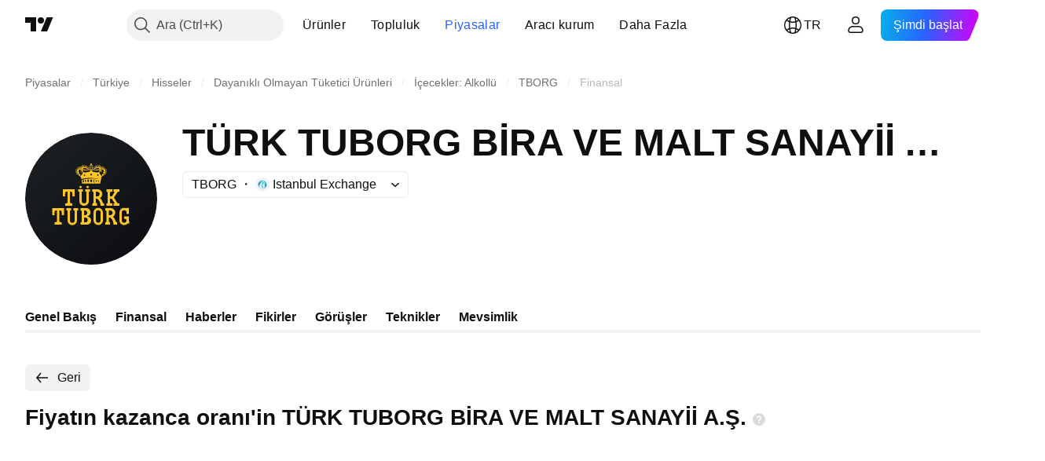

--- FILE ---
content_type: image/svg+xml
request_url: https://s3-symbol-logo.tradingview.com/turk-tuborg--big.svg
body_size: 2748
content:
<!-- by TradingView --><svg xmlns="http://www.w3.org/2000/svg" width="56" height="56" fill="none"><path d="M0 28a28 28 0 1156 0 28 28 0 01-56 0z" fill="url(#akt1chbgj)"/><path d="M24.75 15.84v-.5c.92.59 1.86.47 2.2.36v-.14c-.33 0-.93-.3-1.2-.45-.34-.19-1.08-.4-1.23.22-.15.63.12 1.03.28 1.15-.22 0-.5.09-.78.23l-.14-.05-.14-.32.05-.32-.37-.46c-.28-.04-.5.09-.63.32-.34.58.02 1.17.27 1.42a1.9 1.9 0 00-.83.37l-.32-.1-.09-.27.1-.32-.33-.27v-.23l.32-.28-.32-.32.18-.36h.33v-.32l.22-.28.28.23.09-.23.05-.27.22-.14.14.1.1.18.31-.1.19-.27h.4v-.23l.24-.32.14.32.22.1.19-.2.23-.17.18.27.41.14.23-.19.14.32.13.23.42-.18.18.28v.45c.04.15.32.22.46.23v.32a3.5 3.5 0 01-2.52.05z" fill="#FEC524"/><path d="M22.48 17.33a.39.39 0 11-.77 0 .39.39 0 01.77 0z" fill="#1A1E21"/><path fill-rule="evenodd" d="M22.1 17.56a.23.23 0 100-.47.23.23 0 000 .47zm0 .15a.39.39 0 100-.77.39.39 0 000 .77z" fill="#FEC524"/><path d="M22.28 16.64a.39.39 0 11-.78 0 .39.39 0 01.78 0z" fill="#1A1E21"/><path fill-rule="evenodd" d="M21.89 16.87a.23.23 0 100-.46.23.23 0 000 .46zm0 .16a.39.39 0 100-.78.39.39 0 000 .78z" fill="#FEC524"/><path d="M22.28 15.86a.39.39 0 11-.78 0 .39.39 0 01.78 0z" fill="url(#bkt1chbgj)"/><path fill-rule="evenodd" d="M21.89 16.1a.23.23 0 100-.47.23.23 0 000 .46zm0 .15a.39.39 0 100-.78.39.39 0 000 .78z" fill="#FEC524"/><path d="M22.74 15.27a.39.39 0 11-.78 0 .39.39 0 01.78 0z" fill="url(#ckt1chbgj)"/><path fill-rule="evenodd" d="M22.35 15.5a.23.23 0 100-.47.23.23 0 000 .47zm0 .15a.39.39 0 100-.77.39.39 0 000 .77z" fill="#FEC524"/><path d="M23.35 14.8a.39.39 0 11-.77 0 .39.39 0 01.77 0z" fill="url(#dkt1chbgj)"/><path fill-rule="evenodd" d="M22.96 15.04a.23.23 0 100-.47.23.23 0 000 .47zm0 .16a.39.39 0 100-.78.39.39 0 000 .78z" fill="#FEC524"/><path d="M24.1 14.7a.39.39 0 11-.77 0 .39.39 0 01.78 0z" fill="url(#ekt1chbgj)"/><path fill-rule="evenodd" d="M23.72 14.93a.23.23 0 100-.47.23.23 0 000 .47zm0 .15a.39.39 0 100-.78.39.39 0 000 .78z" fill="#FEC524"/><path d="M24.8 14.24a.39.39 0 11-.78 0 .39.39 0 01.78 0z" fill="url(#fkt1chbgj)"/><path fill-rule="evenodd" d="M24.4 14.47a.23.23 0 100-.47.23.23 0 000 .47zm0 .15a.39.39 0 100-.77.39.39 0 000 .78z" fill="#FEC524"/><path d="M25.57 14.21a.39.39 0 11-.77 0 .39.39 0 01.77 0z" fill="url(#gkt1chbgj)"/><path fill-rule="evenodd" d="M25.18 14.45a.23.23 0 100-.47.23.23 0 000 .47zm0 .15a.39.39 0 100-.78.39.39 0 000 .78z" fill="#FEC524"/><path d="M26.33 14.4a.39.39 0 11-.78 0 .39.39 0 01.78 0z" fill="url(#hkt1chbgj)"/><path fill-rule="evenodd" d="M25.94 14.63a.23.23 0 100-.47.23.23 0 000 .47zm0 .16a.39.39 0 100-.78.39.39 0 000 .78z" fill="#FEC524"/><path d="M26.97 14.8a.39.39 0 11-.78 0 .39.39 0 01.78 0z" fill="url(#ikt1chbgj)"/><path fill-rule="evenodd" d="M26.58 15.04a.23.23 0 100-.47.23.23 0 000 .47zm0 .16a.39.39 0 100-.78.39.39 0 000 .78z" fill="#FEC524"/><path d="M24.06 15.75a.37.37 0 11-.73 0 .37.37 0 01.73 0z" fill="url(#jkt1chbgj)"/><path fill-rule="evenodd" d="M23.7 15.96a.21.21 0 100-.42.21.21 0 000 .42zm0 .15a.37.37 0 100-.73.37.37 0 000 .73z" fill="#FEC524"/><path d="M24.25 16.43a.37.37 0 11-.74 0 .37.37 0 01.74 0z" fill="#1A1E21"/><path fill-rule="evenodd" d="M23.88 16.64a.21.21 0 100-.42.21.21 0 000 .42zm0 .16a.37.37 0 100-.73.37.37 0 000 .73z" fill="#FEC524"/><path d="M31.25 15.84v-.5c-.92.59-1.86.47-2.2.36v-.14c.33 0 .93-.3 1.2-.45.34-.19 1.08-.4 1.23.22.15.63-.12 1.03-.28 1.15.22 0 .5.09.78.23l.14-.05.14-.32-.05-.32.37-.46c.28-.04.5.09.63.32.34.58-.02 1.17-.27 1.42.33.04.69.26.83.37l.32-.1.09-.27-.1-.32.33-.27v-.23l-.32-.28.32-.32-.18-.36h-.33v-.32l-.22-.28-.28.23-.09-.23-.05-.27-.22-.14-.14.1-.1.18-.31-.1-.19-.27h-.4v-.23l-.24-.32-.14.32-.22.1-.19-.2-.23-.17-.18.27-.41.14-.23-.19-.14.32-.13.23-.42-.18-.18.28v.45c-.04.15-.32.22-.46.23v.32a3.5 3.5 0 002.52.05z" fill="#FEC524"/><path d="M33.52 17.33a.39.39 0 10.77 0 .39.39 0 00-.77 0z" fill="url(#kkt1chbgj)"/><path fill-rule="evenodd" d="M33.9 17.56a.23.23 0 110-.47.23.23 0 010 .47zm0 .15a.39.39 0 110-.77.39.39 0 010 .77z" fill="#FEC524"/><path d="M33.72 16.64a.39.39 0 10.78 0 .39.39 0 00-.78 0z" fill="url(#lkt1chbgj)"/><path fill-rule="evenodd" d="M34.11 16.87a.23.23 0 110-.46.23.23 0 010 .46zm0 .16a.39.39 0 110-.78.39.39 0 010 .78z" fill="#FEC524"/><path d="M33.72 15.86a.39.39 0 10.78 0 .39.39 0 00-.78 0z" fill="url(#mkt1chbgj)"/><path fill-rule="evenodd" d="M34.11 16.1a.23.23 0 110-.47.23.23 0 010 .46zm0 .15a.39.39 0 110-.78.39.39 0 010 .78z" fill="#FEC524"/><path d="M33.26 15.27a.39.39 0 10.78 0 .39.39 0 00-.78 0z" fill="url(#nkt1chbgj)"/><path fill-rule="evenodd" d="M33.65 15.5a.23.23 0 110-.47.23.23 0 010 .47zm0 .15a.39.39 0 110-.77.39.39 0 010 .77z" fill="#FEC524"/><path d="M32.65 14.8a.39.39 0 10.77 0 .39.39 0 00-.77 0z" fill="url(#okt1chbgj)"/><path fill-rule="evenodd" d="M33.04 15.04a.23.23 0 110-.47.23.23 0 010 .47zm0 .16a.39.39 0 110-.78.39.39 0 010 .78z" fill="#FEC524"/><path d="M31.9 14.7a.39.39 0 10.77 0 .39.39 0 00-.78 0z" fill="url(#pkt1chbgj)"/><path fill-rule="evenodd" d="M32.28 14.93a.23.23 0 110-.47.23.23 0 010 .47zm0 .15a.39.39 0 110-.78.39.39 0 010 .78z" fill="#FEC524"/><path d="M31.2 14.24a.39.39 0 10.78 0 .39.39 0 00-.78 0z" fill="url(#qkt1chbgj)"/><path fill-rule="evenodd" d="M31.6 14.47a.23.23 0 110-.47.23.23 0 010 .47zm0 .15a.39.39 0 110-.77.39.39 0 010 .78z" fill="#FEC524"/><path d="M30.43 14.21a.39.39 0 10.77 0 .39.39 0 00-.77 0z" fill="url(#rkt1chbgj)"/><path fill-rule="evenodd" d="M30.82 14.45a.23.23 0 110-.47.23.23 0 010 .47zm0 .15a.39.39 0 110-.78.39.39 0 010 .78z" fill="#FEC524"/><path d="M29.67 14.4a.39.39 0 10.78 0 .39.39 0 00-.78 0z" fill="url(#skt1chbgj)"/><path fill-rule="evenodd" d="M30.06 14.63a.23.23 0 110-.47.23.23 0 010 .47zm0 .16a.39.39 0 110-.78.39.39 0 010 .78z" fill="#FEC524"/><path d="M29.03 14.8a.39.39 0 10.78 0 .39.39 0 00-.78 0z" fill="url(#tkt1chbgj)"/><path fill-rule="evenodd" d="M29.42 15.04a.23.23 0 110-.47.23.23 0 010 .47zm0 .16a.39.39 0 110-.78.39.39 0 010 .78z" fill="#FEC524"/><path d="M31.84 15.65a.37.37 0 10.74 0 .37.37 0 00-.73 0z" fill="url(#ukt1chbgj)"/><path fill-rule="evenodd" d="M32.21 15.87a.21.21 0 110-.43.21.21 0 010 .43zm0 .15a.37.37 0 110-.73.37.37 0 010 .73z" fill="#FEC524"/><path d="M22.14 18.04c.15-.15.77-.5 1.1-.5.26 0 .2.24.2.5v.15c0 .12.14.21.26.21l-.05.28a.47.47 0 01-.34-.16c-.31-.33-.66-.62-1.17-.48zm11.74 0a2.32 2.32 0 00-1.1-.5c-.26 0-.2.24-.2.5v.15c0 .12-.14.21-.26.21l.05.28c.13 0 .25-.06.34-.16.31-.33.66-.62 1.17-.48zm-5.78-4.41a.32.32 0 01-.15 0c-.05.49-.47.64-.68.65 0-.2.11-.53.55-.7a.32.32 0 11.37 0c.47.15.59.5.59.7-.22-.01-.64-.17-.69-.65z" fill="#FEC524"/><path fill-rule="evenodd" d="M28 14.51c-.78 0-.84.2-.78.32l.37.46a1.06 1.06 0 00-.14.78h.1a.65.65 0 01.92 0h.08v-.05a1 1 0 00-.14-.73l.37-.46c.06-.12-.02-.32-.78-.32zm.37.5a.37.37 0 11-.74 0 .37.37 0 01.74 0zm-.37.83a.18.18 0 100-.37.18.18 0 000 .37z" fill="#FEC524"/><path fill-rule="evenodd" d="M28.47 16.23a.57.57 0 00-.94 0 .85.85 0 00-.12.33l-.28.02c-.75.08-1.35.2-1.83.38a.5.5 0 10-.9.45h-.02l-.14.11c-.56.47-.68 1-.59 1.44.05.24.16.47.22.72 2.7-.8 5.77-.53 7.75 0-3.6-.6-6.33-.05-7.67.4.14.72.2 1.48.2 1.48h7.7s.31-1.73.5-2.6c.13-.64-.25-1.2-.75-1.55a.5.5 0 00-.9-.45 7.97 7.97 0 00-2.1-.4.83.83 0 00-.13-.33zm-.2 1.9v-.83h-.54v.83h.54zm-3.24-.55l.45.36-.12.55-.5-.37.17-.54zm5.49.34l.41-.4.23.5-.41.45-.23-.55zm-5.54 2.6c.02.28-.08.52-.24.53-.16.02-.3-.2-.33-.47-.03-.28.08-.52.24-.53.15-.02.3.2.33.47zm.36-.03l.27-.58.33.53-.27.57-.33-.52zm1.7-.13c.03.32-.1.59-.28.6-.18 0-.34-.24-.36-.56-.02-.32.1-.6.28-.6.18-.02.35.23.37.56zm2.88.1l.46-.5v1l-.46-.5zm-.46-.69c-.3 0-.54.31-.54.7 0 .37.24.68.54.68v-.22c-.15-.05-.27-.25-.27-.48 0-.24.12-.44.27-.5v-.18zm1.56.78c0-.28.17-.5.37-.5v.13c-.1.04-.19.19-.19.36 0 .17.08.32.19.36v.16c-.2 0-.37-.23-.37-.5zM28 19.68l-.55.74.55.73.55-.73-.55-.74z" fill="#FEC524"/><path d="M32.49 16.39a.37.37 0 11-.74 0 .37.37 0 01.74 0z" fill="url(#vkt1chbgj)"/><path fill-rule="evenodd" d="M32.12 16.6a.21.21 0 100-.42.21.21 0 000 .42zm0 .15a.37.37 0 100-.73.37.37 0 000 .73z" fill="#FEC524"/><path d="M21 27.03v-3h-5v3h1s-.3-2.03.5-2.03h.5v4.53c0 .5-1 .5-1 .5v1h3v-1s-1 0-1-.5V25h.5c.79 0 .5 2.03.5 2.03h1zm-4.5 8v-3h-5v3h1s-.3-2 .5-2h.5v4.5c0 .5-1 .5-1 .5v1h3v-1s-1 0-1-.5v-4.5h.5c.79 0 .5 2 .5 2h1zm6-11.03h2v1s-.5-.04-.5.18v3.88c0 .53.45.94 1 .94s1-.4 1-.94v-3.88c0-.23-.5-.18-.5-.18v-1h2v1s-.5-.06-.5.18v3.88c0 1.07-.9 1.94-2 1.94s-2-.87-2-1.94v-3.88c0-.24-.5-.18-.5-.18v-1zm-5 8.03h2v1s-.5-.05-.5.18v4.02a1 1 0 102 0v-4.02c0-.23-.5-.18-.5-.18v-1h2v1s-.5-.06-.5.18v4.02a2 2 0 11-4 0v-4.02c0-.24-.5-.18-.5-.18v-1zm6.5-9a.5.5 0 11-1 0 .5.5 0 011 0zm3 0a.5.5 0 11-1 0 .5.5 0 011 0z" fill="#FEC524"/><path fill-rule="evenodd" d="M30 24.03h-1.5v1s.5-.04.5.5v4c0 .5-.5.5-.5.5v1h2v-1s-.5 0-.5-.5v-1.5h.6c1.4.97 1.4 3 1.4 3h1.5v-1s-.4.05-.6-.47c-.26-.67-.6-1.42-1.13-1.8a2 2 0 00.96-1.73c0-1.1-.84-2-1.94-2H30zm0 1v2h.5c.55 0 1.13-.4 1.12-1 0-.62-.57-1-1.12-1H30zM35.5 32H34v1s.5-.04.5.5v4c0 .5-.5.5-.5.5v1h2v-1s-.5 0-.5-.5V36h.6c1.4.97 1.4 3 1.4 3H39v-1s-.4.05-.6-.47c-.26-.67-.6-1.42-1.13-1.8a2 2 0 00.96-1.73c0-1.1-.84-2-1.94-2h-.79zm0 1v2h.5c.55 0 1.13-.4 1.12-1 0-.62-.57-1-1.12-1h-.5z" fill="#FEC524"/><path d="M37 24.03h-2.5v1s.5 0 .5.32v4.4c0 .28-.5.28-.5.28v1H37v-1s-1 0-1-.29v-1.71h.77l1.1 1.7c.08.12.17.3-.09.3h-.28v1H40v-1h-.5c-.21 0-.33-.15-.44-.3l-1.41-2.2 1.45-2.17a.58.58 0 01.2-.22c.28-.14.7-.11.7-.11v-1h-2.5v1s.3-.02.4.11c.06.08.03.13-.02.2l-.02.02-1.04 1.67H36v-1.68c0-.32 1-.32 1-.32v-1z" fill="#FEC524"/><path fill-rule="evenodd" d="M25 35.03v-2h.45c.5 0 .9.45.9 1s-.4 1-.9 1H25zm0 1v2h.5a1 1 0 100-2H25zm-1.5 3h2.75a1.75 1.75 0 100-3.5h-.13c.87 0 1.58-.78 1.58-1.75s-.7-1.75-1.57-1.75H23.5v1s.5 0 .5.22v4.5c0 .28-.5.28-.5.28v1zm7.5-7.15a2 2 0 00-2 2v3.3a2 2 0 104 0v-3.3a2 2 0 00-2-2zm0 1a1 1 0 00-1 1v3.3a1 1 0 102 0v-3.3a1 1 0 00-1-1z" fill="#FEC524"/><path d="M42 31.88a2 2 0 00-2 2v3.3a2 2 0 003.35 1.47c.13-.11.17-.12.35-.12h.45v-1c-.15 0-.15-.12-.15-.35v-1.65h-2v1s1 0 1 .65-.45 1-1 1a1 1 0 01-1-1v-3.3a1 1 0 112 0v.65h1v-2.65h-1c0 .19.01.26-.2.17a2 2 0 00-.8-.17z" fill="#FEC524"/><defs><linearGradient id="akt1chbgj" x1="10.42" y1="9.71" x2="68.15" y2="76.02" gradientUnits="userSpaceOnUse"><stop stop-color="#1A1E21"/><stop offset="1" stop-color="#06060A"/></linearGradient><linearGradient id="bkt1chbgj" x1="21.64" y1="15.61" x2="22.45" y2="16.53" gradientUnits="userSpaceOnUse"><stop stop-color="#1A1E21"/><stop offset="1" stop-color="#06060A"/></linearGradient><linearGradient id="ckt1chbgj" x1="22.1" y1="15.01" x2="22.9" y2="15.93" gradientUnits="userSpaceOnUse"><stop stop-color="#1A1E21"/><stop offset="1" stop-color="#06060A"/></linearGradient><linearGradient id="dkt1chbgj" x1="22.72" y1="14.55" x2="23.52" y2="15.48" gradientUnits="userSpaceOnUse"><stop stop-color="#1A1E21"/><stop offset="1" stop-color="#06060A"/></linearGradient><linearGradient id="ekt1chbgj" x1="23.48" y1="14.44" x2="24.28" y2="15.36" gradientUnits="userSpaceOnUse"><stop stop-color="#1A1E21"/><stop offset="1" stop-color="#06060A"/></linearGradient><linearGradient id="fkt1chbgj" x1="24.16" y1="13.98" x2="24.96" y2="14.9" gradientUnits="userSpaceOnUse"><stop stop-color="#1A1E21"/><stop offset="1" stop-color="#06060A"/></linearGradient><linearGradient id="gkt1chbgj" x1="24.94" y1="13.96" x2="25.74" y2="14.88" gradientUnits="userSpaceOnUse"><stop stop-color="#1A1E21"/><stop offset="1" stop-color="#06060A"/></linearGradient><linearGradient id="hkt1chbgj" x1="25.7" y1="14.14" x2="26.5" y2="15.06" gradientUnits="userSpaceOnUse"><stop stop-color="#1A1E21"/><stop offset="1" stop-color="#06060A"/></linearGradient><linearGradient id="ikt1chbgj" x1="26.34" y1="14.55" x2="27.14" y2="15.48" gradientUnits="userSpaceOnUse"><stop stop-color="#1A1E21"/><stop offset="1" stop-color="#06060A"/></linearGradient><linearGradient id="jkt1chbgj" x1="23.47" y1="15.51" x2="24.22" y2="16.37" gradientUnits="userSpaceOnUse"><stop stop-color="#1A1E21"/><stop offset="1" stop-color="#06060A"/></linearGradient><linearGradient id="kkt1chbgj" x1="34.15" y1="17.07" x2="33.35" y2="17.99" gradientUnits="userSpaceOnUse"><stop stop-color="#1A1E21"/><stop offset="1" stop-color="#06060A"/></linearGradient><linearGradient id="lkt1chbgj" x1="34.36" y1="16.39" x2="33.55" y2="17.31" gradientUnits="userSpaceOnUse"><stop stop-color="#1A1E21"/><stop offset="1" stop-color="#06060A"/></linearGradient><linearGradient id="mkt1chbgj" x1="34.36" y1="15.61" x2="33.55" y2="16.53" gradientUnits="userSpaceOnUse"><stop stop-color="#1A1E21"/></linearGradient><linearGradient id="nkt1chbgj" x1="33.9" y1="15.01" x2="33.1" y2="15.93" gradientUnits="userSpaceOnUse"><stop stop-color="#1A1E21"/><stop offset="1" stop-color="#06060A"/></linearGradient><linearGradient id="okt1chbgj" x1="33.28" y1="14.55" x2="32.48" y2="15.48" gradientUnits="userSpaceOnUse"><stop stop-color="#1A1E21"/><stop offset="1" stop-color="#06060A"/></linearGradient><linearGradient id="pkt1chbgj" x1="32.52" y1="14.44" x2="31.72" y2="15.36" gradientUnits="userSpaceOnUse"><stop stop-color="#1A1E21"/><stop offset="1" stop-color="#06060A"/></linearGradient><linearGradient id="qkt1chbgj" x1="31.84" y1="13.98" x2="31.04" y2="14.9" gradientUnits="userSpaceOnUse"><stop stop-color="#1A1E21"/><stop offset="1" stop-color="#06060A"/></linearGradient><linearGradient id="rkt1chbgj" x1="31.06" y1="13.96" x2="30.26" y2="14.88" gradientUnits="userSpaceOnUse"><stop stop-color="#1A1E21"/><stop offset="1" stop-color="#06060A"/></linearGradient><linearGradient id="skt1chbgj" x1="30.3" y1="14.14" x2="29.5" y2="15.06" gradientUnits="userSpaceOnUse"><stop stop-color="#1A1E21"/><stop offset="1" stop-color="#06060A"/></linearGradient><linearGradient id="tkt1chbgj" x1="29.66" y1="14.55" x2="28.86" y2="15.48" gradientUnits="userSpaceOnUse"><stop stop-color="#1A1E21"/><stop offset="1" stop-color="#06060A"/></linearGradient><linearGradient id="ukt1chbgj" x1="32.44" y1="15.42" x2="31.69" y2="16.28" gradientUnits="userSpaceOnUse"><stop stop-color="#1A1E21"/><stop offset="1" stop-color="#06060A"/></linearGradient><linearGradient id="vkt1chbgj" x1="31.89" y1="16.15" x2="32.64" y2="17.02" gradientUnits="userSpaceOnUse"><stop stop-color="#1A1E21"/><stop offset="1" stop-color="#06060A"/></linearGradient></defs></svg>

--- FILE ---
content_type: application/javascript; charset=utf-8
request_url: https://static.tradingview.com/static/bundles/tr.60866.3e7cba8cbe6d9d5f6f4b.js
body_size: 13227
content:
(self.webpackChunktradingview=self.webpackChunktradingview||[]).push([[60866,63173,43878,87178,8955,37117,47742,8800,83477],{431062:e=>{e.exports=["Hakkında"]},610795:e=>{e.exports=["Yıllık"]},185330:e=>{e.exports=["Son"]},505170:e=>{e.exports=["Ara"]},603595:e=>{e.exports=["Diğer"]},362668:e=>{e.exports=["Aylık"]},451262:e=>{e.exports=["Yarıyıllık"]},964836:e=>{e.exports=["Özel"]},46793:e=>{e.exports=["Üç aylık"]},340022:e=>{e.exports=["Haftalık"]},183699:e=>{e.exports=["Sonraki"]},783477:e=>{e.exports=Object.create(null),e.exports.Technicals_study=["Teknikler"],e.exports["*All Candlestick Patterns*_study"]=["*Tüm Mum Çubuğu Desenleri*"],e.exports["24-hour Volume_study"]=["24 saatlik Hacim"],e.exports["52 Week High/Low_study"]=["52 Hafta En Yüksek/Düşük"],e.exports.ASI_study={en:["ASI"]},e.exports["Abandoned Baby - Bearish_study"]=["Terk Edilmiş Bebek - Ayı"],e.exports["Abandoned Baby - Bullish_study"]=["Terk Edilmiş Bebek - Boğa"],e.exports["Accelerator Oscillator_study"]=["Hızlandırıcı Osilatörü"],e.exports["Accounts payable_study"]=["Ödenebilir hesaplar"],e.exports["Accounts receivable - trade, net_study"]=["Aktarılabilecek hesaplar - işlem, net"],e.exports["Accounts receivables, gross_study"]=["Alacak hesapları, brüt"],e.exports.Accruals_study=["Tahakkuklar"],e.exports["Accrued payroll_study"]=["Tahakkuk eden maaş bordrosu"],e.exports["Accumulated depreciation, total_study"]=["Birikmiş amortisman, toplam"],e.exports["Accumulation/Distribution_study"]=["Birikim/Dağıtım"],e.exports["Accumulative Swing Index_study"]=["Biriktirici Sallanma Endeksi"],e.exports["Additional paid-in capital/Capital surplus_study"]=["Ek ödenmiş sermaye/Sermaye fazlası"],e.exports["Advance Decline Line_study"]=["Yükseliş Düşüş Çizgisi"],e.exports["Advance Decline Ratio_study"]=["Yükseliş Düşüş Oranı"],e.exports["Advance/Decline Ratio (Bars)_study"]=["Yükseliş/Düşüş Oranı (Çubuk grafiği)"],e.exports["Advance/Decline_study"]=["Yükseliş/Düşüş"],e.exports["After tax other income/expense_study"]=["Vergi sonrası diğer gelir/gider"],e.exports["All Chart Patterns_study"]=["Tüm Grafik Desenleri"],e.exports["Altman Z-score_study"]=["Altman Z-skoru"],e.exports["Amortization of deferred charges_study"]=["Ertelenmiş bedellerin amortisman edilmesi"],e.exports["Amortization of intangibles_study"]=["Maddi Olmayan Varlıkların Amortisman edilmesi"],e.exports.Amortization_study=["Amortisman"],e.exports["Anchored Volume Profile_study"]=["Sabitlenmiş Hacim Profili"],e.exports["Arnaud Legoux Moving Average_study"]=["Arnaud Legoux Hareketli Ortalama"],e.exports.Aroon_study={en:["Aroon"]},e.exports["Asset turnover_study"]=["Varlık cirosu"],e.exports["Auto Anchored Volume Profile_study"]=["Otomatik Sabitlenmiş Hacim Profili"],e.exports["Auto Fib Extension_study"]=["Otomatik Fib Uzatma"],e.exports["Auto Fib Retracement_study"]=["Oto Fib Düzeltmesi"],e.exports["Auto Pitchfork_study"]=["Otomatik Pitchfork"],e.exports["Auto Trendlines_study"]=["Otomatik Trend Çizgileri"],e.exports["Average Daily Range_study"]=["Ortalama Günlük Aralık"],
e.exports["Average Day Range_study"]=["Ortalama Gün Aralığı"],e.exports["Average Directional Index_study"]=["Ortalama Yönsel Endeks(ADX)"],e.exports["Average Price_study"]=["Ortalama Fiyat"],e.exports["Average True Range_study"]=["Ortalama Gerçek Aralık"],e.exports["Average basic shares outstanding_study"]=["Tedavüldeki ortalama temel hisse"],e.exports["Awesome Oscillator_study"]=["Müthiş Osilatör"],e.exports.BBTrend_study={en:["BBTrend"]},e.exports["Bad debt / Doubtful accounts_study"]=["Kötü borç / Şüpheli hesaplar"],e.exports["Balance of Power_study"]=["Güç Dengesi"],e.exports["BarUpDn Strategy_study"]=["BarUpDn Stratejisi"],e.exports["Basic EPS_study"]=["Temel EPS"],e.exports["Basic earnings per share (Basic EPS)_study"]=["Hisse başına temel kazanç (Temel EPS)"],e.exports["Bearish Flag Chart Pattern_study"]=["Ayı Bayrağı Grafik Formasyonu"],e.exports["Bearish Pennant Chart Pattern_study"]=["Flama Ayı Grafik Deseni"],e.exports["Beneish M-score_study"]=["Beneish M-skoru"],e.exports["Bollinger BandWidth_study"]=["Bollinger Bant Genişliği"],e.exports["Bollinger Bands %b_study"]=["Bollinger Bantları %b"],e.exports["Bollinger Bands Strategy directed_study"]=["Bollinger Bantlar Stratejisi doğrultusunda"],e.exports["Bollinger Bands Strategy_study"]=["Bollinger Bantları Strateji"],e.exports["Bollinger Bands_study"]=["Bollinger Bantları"],e.exports["Bollinger Bars_study"]=["Bollinger Çubukları"],e.exports["Book value per share_study"]=["Hisse başına defter değeri"],e.exports["Bull Bear Power_study"]=["Boğa Ayı Gücü"],e.exports["Bullish Flag Chart Pattern_study"]=["Boğa Bayrağı Grafik Deseni"],e.exports["Bullish Pennant Chart Pattern_study"]=["Flama Boğa Grafik Formasyonu"],e.exports["Buyback yield %_study"]=["Geri alım getirisi %"],e.exports["COGS to revenue ratio_study"]=["COGS/gelir oranı"],e.exports.CRSI_study={en:["CRSI"]},e.exports["CapEx per share_study"]=["Hisse başına sermaye harcamaları"],e.exports["Capital and operating lease obligations_study"]=["Sermaye ve faaliyet kiralaması yükümlülükleri"],e.exports["Capital expenditures - fixed assets_study"]=["Sermaye harcamaları - sabit kıymetler"],e.exports["Capital expenditures - other assets_study"]=["Sermaye harcamaları - diğer varlıklar"],e.exports["Capital expenditures_study"]=["Sermaye harcamaları"],e.exports["Capitalized lease obligations_study"]=["Aktifleştirilen kiralama yükümlülükleri"],e.exports["Cash & equivalents_study"]=["Nakit benzerleri"],e.exports["Cash and short term investments_study"]=["Nakit ve kısa vadeli yatırımlar"],e.exports["Cash conversion cycle_study"]=["Nakit dönüştürme döngüsü"],e.exports["Cash from financing activities_study"]=["Finansman Faaliyetlerinden Gelen Nakit"],e.exports["Cash from investing activities_study"]=["Yatırım Faaliyetlerinden Gelen Nakit"],e.exports["Cash from operating activities_study"]=["İşletme Faaliyetlerinden Gelen Nakit"],e.exports["Cash per share_study"]=["Hisse başına nakit"],e.exports["Cash to debt ratio_study"]=["Nakit/borç oranı"],e.exports["Chaikin Money Flow_study"]=["Chaikin Para Akışı"],
e.exports["Chaikin Oscillator_study"]=["Chaikin Osilatörü"],e.exports["Chaikin Volatility_study"]=["Chaikin Volatilitesi"],e.exports["Chande Kroll Stop_study"]=["Chande Kroll Durdurması"],e.exports["Chande Momentum Oscillator_study"]=["Chande Momentum Osilatörü"],e.exports["Change in accounts payable_study"]=["Borç hesaplarında değişiklik"],e.exports["Change in accounts receivable_study"]=["Alacak hesaplarındaki değişiklik"],e.exports["Change in accrued expenses_study"]=["Tahakkuk eden giderlerdeki değişiklik"],e.exports["Change in inventories_study"]=["Envanterde değişiklik"],e.exports["Change in other assets/liabilities_study"]=["Diğer varlıklarda/yükümlülüklerde değişiklik"],e.exports["Change in taxes payable_study"]=["Ödenecek vergilerdeki değişiklik"],e.exports["Changes in working capital_study"]=["İşletme Sermayesinde Değişiklikler"],e.exports.ChannelBreakOutStrategy_study=["KanaldanÇıkışStratejisi"],e.exports["Chop Zone_study"]=["Kaşe Alanı"],e.exports["Choppiness Index_study"]=["Dalgalılık Endeksi"],e.exports["Commodity Channel Index_study"]=["Emtia Kanal Endeksi(CCI)"],e.exports["Common dividends paid_study"]=["Ödenen ortak temettüler"],e.exports["Common equity, total_study"]=["Ortak sermaye, toplam"],e.exports["Common stock par/Carrying value_study"]=["Ortak hisse senedi /Taşıma değeri"],e.exports.Compare_study=["Kıyasla"],e.exports["Conditional Expressions_study"]=["Koşullu İfadeler"],e.exports["Connors RSI_study"]={en:["Connors RSI"]},e.exports.ConnorsRSI_study={en:["ConnorsRSI"]},e.exports["Consecutive Up/Down Strategy_study"]=["Ardışık Yükseliş/Düşüş Stratejisi"],e.exports["Coppock Curve_study"]=["Coppock Eğrisi"],e.exports["Correlation - Log_study"]=["Korelasyon - Log"],e.exports["Correlation Coefficient_study"]=["Korelasyon Katsayısı"],e.exports["Cost of goods sold_study"]=["Satılan malların maliyeti"],e.exports["Cost of goods_study"]=["Malların maliyeti"],e.exports["Crypto Open Interest_study"]=["Kripto Açık Pozisyonlar"],e.exports["Cumulative Volume Delta_study"]=["Kümülatif Hacim Deltası"],e.exports["Cumulative Volume Index_study"]=["Kümülatif Hacim Endeksi"],e.exports["Cup and Handle Chart Pattern_study"]=["Kupa ve Kulp Grafik Deseni"],e.exports["Current portion of LT debt and capital leases_study"]=["LT borcunun cari kısmı ve sermaye kiralaması"],e.exports["Current ratio_study"]=["Şimdiki oran"],e.exports.DMI_study={en:["DMI"]},e.exports["Dark Cloud Cover - Bearish_study"]=["Kara Bulut Örtüsü - Ayı"],e.exports["Days inventory_study"]=["Günlük envanter"],e.exports["Days payable_study"]=["Ödenebilecek gün sayısı"],e.exports["Days sales outstanding_study"]=["Gün satışları olağanüstü"],e.exports["Debt to EBITDA ratio_study"]=["Borç/FAVÖK oranı"],e.exports["Debt to assets ratio_study"]=["Borç / aktif varlık oranı"],e.exports["Debt to equity ratio_study"]=["Borç/öz sermaye oranı"],e.exports["Debt to revenue ratio_study"]=["Borç/gelir oranı"],e.exports["Deferred income, current_study"]=["Ertelenmiş gelir, cari"],e.exports["Deferred income, non-current_study"]=["Ertelenmiş gelir, cari olmayan"],
e.exports["Deferred tax assets_study"]=["Ertelenmiş vergi varlıkları"],e.exports["Deferred tax liabilities_study"]=["Ertelenmiş vergi yükümlülükleri"],e.exports["Deferred taxes (cash flow)_study"]=["Ertelenmiş vergiler (nakit akışı)"],e.exports["Deprecation and amortization_study"]=["Değer düşürme ve amortisman"],e.exports["Depreciation & amortization (cash flow)_study"]=["Değer düşürme ve amortisman (nakit akışı)"],e.exports["Depreciation/depletion_study"]=["Amortisman/tükenme"],e.exports.Depreciation_study=["Amortisman"],e.exports["Detrended Price Oscillator_study"]=["Trend Azaltma Fiyat Osilatörü"],e.exports["Diluted EPS_study"]=["Seyreltilmiş HBK"],e.exports["Diluted earnings per share (Diluted EPS)_study"]=["Hisse başına seyreltilmiş kazanç (Seyreltilmiş EPS)"],e.exports["Diluted net income available to common stockholders_study"]=["Ortak hissedarlara sunulan seyreltilmiş net gelir"],e.exports["Diluted shares outstanding_study"]=["Seyreltilmiş hisseler ödenmemiş"],e.exports["Dilution adjustment_study"]=["Seyreltme ayarı"],e.exports["Directional Movement Index_study"]=["Yönsel Hareket Endeksi"],e.exports["Directional Movement_study"]=["Yönsel Hareket"],e.exports["Discontinued operations_study"]=["Durdurulan faaliyetler"],e.exports["Divergence Indicator_study"]=["Iraksama Göstergesi"],e.exports["Dividend payout ratio %_study"]=["Temettü ödeme oranı %"],e.exports["Dividend yield %_study"]=["Temettü verimi %"],e.exports["Dividends payable_study"]=["Ödenecek borç"],e.exports["Dividends per share - common stock primary issue_study"]=["Hisse başına temettü - ortak hisse senedi birincil ihraç"],e.exports["Doji Star - Bearish_study"]=["Doji Yıldızı - Ayı"],e.exports["Doji Star - Bullish_study"]=["Doji Yıldızı - Boğa"],e.exports.Doji_study={en:["Doji"]},e.exports["Donchian Channels_study"]=["Donchian Kanalları"],e.exports["Double Bottom Chart Pattern_study"]=["Çift Dipli Grafik Deseni"],e.exports["Double EMA_study"]=["DEMA"],e.exports["Double Top Chart Pattern_study"]=["Çift Tepe Grafik Deseni"],e.exports["Downside Tasuki Gap - Bearish_study"]=["Aşağı Yönlü Tasuki Boşluğu - Ayı"],e.exports["Dragonfly Doji - Bullish_study"]=["Yusufçuk Doji - Boğa"],e.exports["EBIT per share_study"]=["Hisse başına FVÖK"],e.exports["EBITDA margin %_study"]=["FAVÖK marjı %"],e.exports["EBITDA per share_study"]=["Hisse başına FAVÖK"],e.exports.EBITDA_study=["FAVÖK"],e.exports.EBIT_study=["FVÖK"],e.exports["EMA Cross_study"]=["ÜHO Kesişme"],e.exports["EPS basic one year growth_study"]=["EPS temel bir yıllık büyüme"],e.exports["EPS diluted one year growth_study"]=["EPS seyreltilmiş bir yıllık büyüme"],e.exports["EPS estimates_study"]=["EPS tahminleri"],e.exports["Earnings yield_study"]=["Kazanç Verimi"],e.exports["Ease Of Movement_study"]=["Hareket Kolaylığı"],e.exports["Ease of Movement_study"]=["Hareket Kolaylığı"],e.exports["Effective interest rate on debt %_study"]=["Borç üzerindeki efektif faiz oranı %"],e.exports["Elder Force Index_study"]=["Elder Kuvvet Endeksi"],e.exports["Elder's Force Index_study"]=["Elder Güç Endeksi"],
e.exports["Elders Force Index_study"]=["Yaşlılar Gücü Endeksi"],e.exports["Elliott Wave Chart Pattern_study"]=["Elliott Dalga Grafik Formasyonu"],e.exports["Engulfing - Bearish_study"]=["Yutan - Ayı"],e.exports["Engulfing - Bullish_study"]=["Yutan - Boğa"],e.exports["Enterprise value to EBIT ratio_study"]=["Kurumsal değerin FVÖK oranı"],e.exports["Enterprise value to EBITDA ratio_study"]=["Kurumsal değer / FAVÖK oranı"],e.exports["Enterprise value to revenue ratio_study"]=["Kurumsal değerin gelire oranı"],e.exports["Enterprise value_study"]=["Kuruluş değeri"],e.exports.Envelope_study=["Zarf"],e.exports.Envelopes_study=["Zarflar"],e.exports["Equity in earnings_study"]=["Kazançlarda öz sermaye"],e.exports["Equity to assets ratio_study"]=["Öz sermaye/varlık oranı"],e.exports["Evening Doji Star - Bearish_study"]=["Akşam Doji Yıldızı - Ayı"],e.exports["Evening Star - Bearish_study"]=["Akşam Yıldızı - Ayı"],e.exports["Falling Three Methods - Bearish_study"]=["Düşen Üç Yöntem - Ayı"],e.exports["Falling Wedge Chart Pattern_study"]=["Düşen Kama Grafik Formasyonu"],e.exports["Falling Window - Bearish_study"]=["Düşen Pencere - Ayı"],e.exports["Financing activities – other sources_study"]=["Finansman faaliyetleri – diğer kaynaklar"],e.exports["Financing activities – other uses_study"]=["Finansman faaliyetleri – diğer kullanımlar"],e.exports["Fisher Transform_study"]=["Fisher Dönüşümü"],e.exports["Fixed Range Volume Profile_study"]=["Sabit Aralıklı Hacim Profili"],e.exports["Fixed Range_study"]=["Sabit Aralık"],e.exports["Float shares outstanding_study"]=["Öne çıkan döner sermayeli hisseler"],e.exports["Free cash flow margin %_study"]=["Serbest nakit akışı marjı %"],e.exports["Free cash flow per share_study"]=["Hisse başına serbest nakit akışı"],e.exports["Free cash flow_study"]=["Serbest Nakit Akışı"],e.exports["Free float_study"]=["Halka açıklık"],e.exports["Fulmer H factor_study"]=["Fulmer H faktörü"],e.exports["Funding Rate_study"]=["Fonlama Oranı"],e.exports["Funds from operations_study"]=["Faaliyetlerden Sağlanan Fonlar"],e.exports.Gaps_study=["Boşluklar"],e.exports["Goodwill to assets ratio_study"]=["İyi niyet/varlık oranı"],e.exports["Goodwill, net_study"]=["İyi niyet, net"],e.exports["Graham's number_study"]=["Graham'ın numarası"],e.exports["Gravestone Doji - Bearish_study"]=["Mezar Taşı Doji - Ayı"],e.exports["Greedy Strategy_study"]=["Açgözlü Strateji"],e.exports["Gross margin %_study"]=["Brüt kar marjı %"],e.exports["Gross profit to assets ratio_study"]=["Brüt kârın varlık oranı"],e.exports["Gross profit_study"]=["Brüt Kar"],e.exports["Gross property/plant/equipment_study"]=["Brüt mülk/tesis/ekipman"],e.exports["Guppy Multiple Moving Average_study"]=["Guppy Çoklu Hareketli Ortalama"],e.exports["Hammer - Bullish_study"]=["Çekiç - Boğa"],e.exports["Hanging Man - Bearish_study"]=["Asılı Adam - Ayı"],e.exports["Harami - Bearish_study"]=["Harami - Ayı"],e.exports["Harami - Bullish_study"]=["Harami - Boğa"],e.exports["Harami Cross - Bearish_study"]=["Harami Çaprazı - Ayı"],
e.exports["Harami Cross - Bullish_study"]=["Harami Çaprazı - Boğa"],e.exports["Head and Shoulders Chart Pattern_study"]=["Baş ve Omuz Grafik Deseni"],e.exports["Historical Volatility_study"]=["Tarihi Volatilite"],e.exports["Hull Moving Average_study"]=["Hull Hareketli Ortalaması"],e.exports["Ichimoku Cloud_study"]=["Ichimoku Bulutu"],e.exports.Ichimoku_study={en:["Ichimoku"]},e.exports.Impairments_study=["Bozukluklar"],e.exports["InSide Bar Strategy_study"]=["Çubuk İçi Stratejisi"],e.exports["Income Tax Credits_study"]=["Gelir Vergisi Kredileri"],e.exports["Income Tax, current - foreign_study"]=["Gelir Vergisi, cari - yabancı"],e.exports["Income tax payable_study"]=["Ödenecek gelir vergisi"],e.exports["Income tax, current - domestic_study"]=["Gelir vergisi, cari - yerel"],e.exports["Income tax, current_study"]=["Gelir vergisi, cari"],e.exports["Income tax, deferred - domestic_study"]=["Gelir vergisi, ertelenmiş - yurtiçi"],e.exports["Income tax, deferred - foreign_study"]=["Gelir vergisi, ertelenmiş - yabancı"],e.exports["Income tax, deferred_study"]=["Gelir vergisi, ertelenmiş"],e.exports["Interest capitalized_study"]=["Aktifleştirilmiş faiz"],e.exports["Interest coverage_study"]=["Faiz kapsamı"],e.exports["Interest expense on debt_study"]=["Borç faiz gideri"],e.exports["Interest expense, net of interest capitalized_study"]=["Faiz gideri, aktifleştirilen faiz net"],e.exports["Inventories - finished goods_study"]=["Stoklar - bitmiş ürünler"],e.exports["Inventories - progress payments & other_study"]=["Stoklar - hakedişler ve diğer"],e.exports["Inventories - raw materials_study"]=["Envanter - hammaddeler"],e.exports["Inventories - work in progress_study"]=["Envanter - devam eden çalışma"],e.exports["Inventory to revenue ratio_study"]=["Envanter/gelir oranı"],e.exports["Inventory turnover_study"]=["Envanter/gelir oranı"],e.exports["Inverted Cup and Handle Chart Pattern_study"]=["Ters Kupa ve Kulp Grafik Deseni"],e.exports["Inverted Hammer - Bullish_study"]=["Ters Çekiç - Boğa"],e.exports["Inverted Head and Shoulders Chart Pattern_study"]=["Ters Baş ve Omuz Grafik Deseni"],e.exports["Investing activities – other sources_study"]=["Yatırım faaliyetleri – diğer kaynaklar"],e.exports["Investing activities – other uses_study"]=["Yatırım faaliyetleri – diğer kullanımlar"],e.exports["Investments in unconsolidated subsidiaries_study"]=["Konsolide edilmeyen bağlı ortaklıklardaki yatırımlar"],e.exports["Issuance of long term debt_study"]=["Uzun vadeli borç ihracı"],e.exports["Issuance/retirement of debt, net_study"]=["Borç ihracı/ortadan kalkma, net"],e.exports["Issuance/retirement of long term debt_study"]=["Uzun vadeli borç ihracı/ortadan kalkma"],e.exports["Issuance/retirement of other debt_study"]=["Diğer borcun ihracı/ödenmesi"],e.exports["Issuance/retirement of short term debt_study"]=["Kısa vadeli borç ihracı/ödenmesi"],e.exports["Issuance/retirement of stock, net_study"]=["Hisse senedi ihracı/ödenme, net"],e.exports["KZ index_study"]=["KZ indeksi"],
e.exports["Keltner Channel Strategy_study"]=["Keltner Kanalları Stratejisi"],e.exports["Keltner Channels Strategy_study"]=["Keltner Kanal Stratejisi"],e.exports["Keltner Channels_study"]=["Keltner Kanalları"],e.exports["Key stats_study"]=["Temel istatistikler"],e.exports["Kicking - Bearish_study"]=["Tekmeleme - Ayı"],e.exports["Kicking - Bullish_study"]=["Tekmeleme - Boğa"],e.exports["Klinger Oscillator_study"]=["Klinger Osilatörü"],e.exports["Know Sure Thing_study"]={en:["Know Sure Thing"]},e.exports["Least Squares Moving Average_study"]=["En Küçük Kareler Hareketli Ortalaması"],e.exports["Legal claim expense_study"]=["Yasal talep gideri"],e.exports["Linear Regression Channel_study"]=["Doğrusal Regresyon Kanalı"],e.exports["Linear Regression Curve_study"]=["Doğrusal Regresyon Eğrisi"],e.exports["Linear Regression Slope_study"]=["Doğrusal Regresyon Eğrisi"],e.exports["Linear Regression_study"]=["Doğrusal Regresyon"],e.exports.Liquidations_study=["Likidasyonlar"],e.exports["Liquidity ratios_study"]=["Likidite oranları"],e.exports["Long Lower Shadow - Bullish_study"]=["Uzun Alt Gölge - Boğa"],e.exports["Long Short Accounts %_study"]=["Uzun Kısa Hesaplar %"],e.exports["Long Upper Shadow - Bearish_study"]=["Uzun Üst Gölge - Ayı"],e.exports["Long term debt excl. lease liabilities_study"]=["Uzun vadeli borç hariç kira borçları"],e.exports["Long term debt to total assets ratio_study"]=["Uzun vadeli borcun toplam aktiflere oranı"],e.exports["Long term debt to total equity ratio_study"]=["Uzun vadeli borçların toplam özkaynaklara oranı"],e.exports["Long term debt_study"]=["Uzun Vadeli Borç"],e.exports["Long term investments_study"]=["Uzun vadeli yatırımlar"],e.exports["Long/Short Ratio Accounts_study"]=["Uzun/Kısa Oranı Hesapları"],e.exports["MA Cross_study"]=["HO Cross"],e.exports["MA with EMA Cross_study"]=["HO ve ÜHO Kesişmesi"],e.exports["MA/EMA Cross_study"]=["HO/ÜHO Kesişmesi"],e.exports["MACD Strategy_study"]=["MACD Strateji"],e.exports.MACD_study={en:["MACD"]},e.exports["Majority Rule_study"]=["Çoğunluk Kuralı"],e.exports["Market capitalization_study"]=["Piyasa Değeri"],e.exports["Marubozu Black - Bearish_study"]=["Marubozu Siyah - Ayı"],e.exports["Marubozu White - Bullish_study"]=["Marubozu Siyah - Ayı"],e.exports["Mass Index_study"]=["Kütle Endeksi"],e.exports["McGinley Dynamic_study"]=["McGinley Dinamik"],e.exports["Median Price_study"]=["Medyan Fiyat"],e.exports.Median_study=["Medyan"],e.exports["Minority interest_study"]=["Azınlık Faizi"],e.exports["Miscellaneous non-operating expense_study"]=["Çeşitli faaliyet dışı giderler"],e.exports["Momentum Strategy_study"]=["Momentum Stratejisi"],e.exports.Momentum_study={en:["Momentum"]},e.exports["Money Flow Index_study"]=["Para Akışı Endeksi"],e.exports["Money Flow_study"]=["Para Akışı"],e.exports["Moon Phases_study"]=["Ayın Evreleri"],e.exports["Morning Doji Star - Bullish_study"]=["Sabah Doji Yıldızı - Boğa"],e.exports["Morning Star - Bullish_study"]=["Sabah Yıldızı - Boğa"],e.exports["Moving Average Adaptive_study"]=["Uyarlamalı Hareketli Ortalama"],
e.exports["Moving Average Channel_study"]=["Hareketli Ortalama Kanalı"],e.exports["Moving Average Convergence Divergence_study"]=["Hareketli Ortalama Yakınsama Iraksama"],e.exports["Moving Average Convergence/Divergence_study"]=["Hareketli Ortalama Yakınsama/Iraksama"],e.exports["Moving Average Double_study"]=["İkili Hareketli Ortalama"],e.exports["Moving Average Exponential_study"]=["Üstel Hareketli Ortalama EMA"],e.exports["Moving Average Hamming_study"]=["Aşırı Hareketli Ortalama"],e.exports["Moving Average Modified_study"]=["Değiştirilmiş Hareketli Ortalama"],e.exports["Moving Average Multiple_study"]=["Çoklu Hareketli Ortalama"],e.exports["Moving Average Ribbon_study"]=["Hareketli Ortalama Şeridi"],e.exports["Moving Average Simple_study"]=["Hareketli Ortalama Basit"],e.exports["Moving Average Triple_study"]=["Üçlü Hareketli Ortalama"],e.exports["Moving Average Weighted_study"]=["Ağırlıklı Hareketli Ortalama"],e.exports["Moving Average_study"]=["Hareketli Ortalama"],e.exports["MovingAvg Cross_study"]=["HareketliOrt Kesişme"],e.exports["MovingAvg2Line Cross_study"]=["HareketliOrt2Çizgi Kesişmesi"],e.exports["Multi-Time Period Charts_study"]=["Çoklu-Zaman Aralığı Grafikleri"],e.exports["Net Volume_study"]=["Net Hacim"],e.exports["Net current asset value per share_study"]=["Hisse başına net cari varlık değeri"],e.exports["Net debt_study"]=["Net borç"],e.exports["Net income (cash flow)_study"]=["Net gelir (nakit akışı)"],e.exports["Net income before discontinued operations_study"]=["Durdurulan faaliyetler öncesi net gelir"],e.exports["Net income per employee_study"]=["Çalışan başına net gelir"],e.exports["Net income_study"]=["Net gelir"],e.exports["Net intangible assets_study"]=["Net maddi olmayan duran varlıklar"],e.exports["Net margin %_study"]=["Net marj %"],e.exports["Net property/plant/equipment_study"]=["Net mülk/tesis/ekipman"],e.exports["Non-cash items_study"]=["Nakit olmayan kalemler"],e.exports["Non-controlling/minority interest_study"]=["Kontrol gücü olmayan/azınlık payı"],e.exports["Non-operating income, excl. interest expenses_study"]=["Faaliyet dışı gelir, faiz giderleri hariç"],e.exports["Non-operating income, total_study"]=["Faaliyet dışı gelir, toplam"],e.exports["Non-operating interest income_study"]=["Faaliyet dışı faiz geliri"],e.exports["Note receivable - long term_study"]=["Alacak senedi - uzun vadeli"],e.exports["Notes payable_study"]=["Ödenecek notlar"],e.exports["Number of employees_study"]=["Çalışan Sayısı"],e.exports["Number of shareholders_study"]=["Hissedar sayısı"],e.exports["On Balance Volume_study"]=["Denge İşlem Hacmi"],e.exports["On Neck - Bearish_study"]=["Boyun Üzerinde - Ayı"],e.exports["Open Interest_study"]=["Açık Pozisyon"],e.exports["Operating cash flow per share_study"]=["Hisse başına faaliyet nakit akışı"],e.exports["Operating earnings yield %_study"]=["Faaliyet kazanç getirisi %"],e.exports["Operating expenses (excl. COGS)_study"]=["İşletme giderleri (COGS hariç)"],e.exports["Operating income_study"]=["Faaliyet gelirleri"],
e.exports["Operating lease liabilities_study"]=["Faaliyet kiralaması yükümlülükleri"],e.exports["Operating margin %_study"]=["Faaliyet kar marjı %"],e.exports["Other COGS_study"]=["Diğer COGS"],e.exports["Other common equity_study"]=["Diğer ortak hisse senedi"],e.exports["Other cost of goods sold_study"]=["Satılan ürünlerin diğer maliyeti"],e.exports["Other current assets, total_study"]=["Diğer dönen varlıklar, toplam"],e.exports["Other current liabilities_study"]=["Diğer mevcut yükümlülükler"],e.exports["Other exceptional charges_study"]=["Diğer istisnai ücretler"],e.exports["Other financing cash flow items, total_study"]=["Diğer finansman nakit akışı kalemleri, toplam"],e.exports["Other intangibles, net_study"]=["Diğer maddi olmayan duran varlıklar, net"],e.exports["Other investing cash flow items, total_study"]=["Diğer yatırımların nakit akış kalemleri, toplam"],e.exports["Other investments_study"]=["Diğer yatırımlar"],e.exports["Other liabilities, total_study"]=["Diğer yükümlülükler, toplam"],e.exports["Other long term assets, total_study"]=["Diğer uzun vadeli varlıklar, toplam"],e.exports["Other non-current liabilities, total_study"]=["Diğer cari olmayan yükümlülükler, toplam"],e.exports["Other operating expenses, total_study"]=["Diğer işletme giderleri, toplam"],e.exports["Other receivables_study"]=["Diğer alacaklar"],e.exports["Other short term debt_study"]=["Diğer kısa vadeli borçlar"],e.exports["OutSide Bar Strategy_study"]=["Çubuk Dışı Stratejisi"],e.exports.Overlay_study=["Katman"],e.exports["PEG ratio_study"]=["PEG oranı"],e.exports["Paid in capital_study"]=["Ödenmiş sermaye"],e.exports["Parabolic SAR Strategy_study"]=["Parabolik SAR Stratejisi"],e.exports["Parabolic SAR_study"]=["Parabolik SAR"],e.exports["Per share metrics_study"]=["Hisse başına metrikler"],e.exports.Performance_study=["Performans"],e.exports["Periodic Volume Profile_study"]=["Periyodik Hacim Profili"],e.exports["Piercing - Bullish_study"]=["Piercing - Boğa"],e.exports["Piotroski F-score_study"]=["Piotroski F-skoru"],e.exports["Pivot Extension Strategy_study"]=["Pivot Uzatma Stratejisi"],e.exports["Pivot Points High Low_study"]=["Pivot Noktaları Yüksek Düşük"],e.exports["Pivot Points Standard_study"]=["Pivot Noktalar Standartı"],e.exports["Pivot Reversal Strategy_study"]=["Pivot Dönüş Stratejisi"],e.exports["Preferred dividends paid_study"]=["Tercih edilen temettüler ödenen"],e.exports["Preferred dividends_study"]=["Tercih edilen temettüler"],e.exports["Preferred stock, carrying value_study"]=["Tercih edilen hisse senedi, taşınan değeri"],e.exports["Prepaid expenses_study"]=["Önceden ödenmiş giderler"],e.exports["Pretax equity in earnings_study"]=["Kazançlarda vergi öncesi öz sermaye"],e.exports["Pretax income_study"]=["Vergi öncesi gelir"],e.exports["Price Channel Strategy_study"]=["Fiyat Kanalı Stratejisi"],e.exports["Price Channel_study"]=["Fiyat Kanalı"],e.exports["Price Oscillator_study"]=["Fiyat Osilatörü"],e.exports["Price Target_study"]=["Fiyat Hedefi"],e.exports["Price Volume Trend_study"]=["Fiyat Hacim Trendi"],
e.exports["Price earnings ratio forward_study"]=["İleriye dönük fiyat kazanç oranı"],e.exports["Price sales ratio forward_study"]=["Fiyat satış oranı ileri"],e.exports["Price to book ratio_study"]=["Fiyatın deftere oranı"],e.exports["Price to cash flow ratio_study"]=["Fiyatın nakit akışa oranı"],e.exports["Price to earnings ratio_study"]=["Fiyatın kazanca oranı"],e.exports["Price to free cash flow ratio_study"]=["Fiyat-serbest nakit akışı oranı"],e.exports["Price to sales ratio_study"]=["Fiyatın satışa oranı"],e.exports["Price to tangible book ratio_study"]=["Maddi kitap oranı fiyat"],e.exports["Profitability ratios_study"]=["Karlılık oranları"],e.exports["Provision for risks & charge_study"]=["Riskler ve ücret karşılığı"],e.exports["Purchase of investments_study"]=["Yatırımların satın alınması"],e.exports["Purchase/acquisition of business_study"]=["İşletmenin satın alınması/satın alınması"],e.exports["Purchase/sale of business, net_study"]=["İşletme Alım/satımı, net"],e.exports["Purchase/sale of investments, net_study"]=["Yatırım Alım/satımı, net"],e.exports["Quality ratio_study"]=["Kalite oranı"],e.exports["Quick ratio_study"]=["Hızlı oran"],e.exports["RCI Ribbon_study"]=["RCI Şeridi"],e.exports["RSI Divergence Indicator_study"]=["RSI Iraksama Göstergesi"],e.exports["RSI Strategy_study"]=["RSI Stratejisi"],e.exports["Rank Correlation Index_study"]=["Sıra Korelasyon Endeksi"],e.exports["Rate Of Change_study"]=["Değişim Oranı"],e.exports["Rectangle Chart Pattern_study"]=["Dikdörtgen Grafik Deseni"],e.exports["Reduction of long term debt_study"]=["Uzun vadeli borcun azaltılması"],e.exports["Relative Strength Index_study"]=["Göreceli Güç Endeksi(RSI)"],e.exports["Relative Vigor Index_study"]=["Göreceli Vigor Endeksi"],e.exports["Relative Volatility Index_study"]=["Göreceli Volatilite Endeksi"],e.exports["Relative Volume at Time_study"]=["Zamandaki Göreli Hacim"],e.exports["Repurchase of common & preferred stock_study"]=["Adi ve imtiyazlı hisse senedi geri alımı"],e.exports["Research & development to revenue ratio_study"]=["Araştırma ve geliştirmenin gelire oranı"],e.exports["Research & development_study"]=["Araştırma & geliştirme"],e.exports["Restructuring charge_study"]=["Yeniden yapılandırma ücreti"],e.exports["Retained earnings_study"]=["Dağıtılmamış kârlar"],e.exports["Return on assets %_study"]=["Varlık getirisi %"],e.exports["Return on equity %_study"]=["Özkaynak kârlılığı %"],e.exports["Return on equity adjusted to book value %_study"]=["Defter değerine göre özkaynak kârlılığı %"],e.exports["Return on invested capital %_study"]=["Yatırılan sermayenin getirisi %"],e.exports["Return on tangible assets %_study"]=["Maddi duran varlıkların getirisi %"],e.exports["Return on tangible equity %_study"]=["Maddi özkaynak kârlılığı %"],e.exports["Revenue estimates_study"]=["Gelir tahminleri"],e.exports["Revenue one year growth_study"]=["Gelir bir yıllık büyüme"],e.exports["Revenue per employee_study"]=["Çalışan başına gelir"],e.exports["Revenue per share_study"]=["Hisse başına gelir"],
e.exports["Rising Three Methods - Bullish_study"]=["Yükselen Üç Yöntem - Boğa"],e.exports["Rising Wedge Chart Pattern_study"]=["Yükselen Kama Grafik Deseni"],e.exports["Rising Window - Bullish_study"]=["Yükselen Pencere - Boğa"],e.exports["Rob Booker - ADX Breakout_study"]=["Rob Booker - ADX Kırılması"],e.exports["Rob Booker - Intraday Pivot Points_study"]=["Rob Booker - Gün İçi Pivot Noktaları"],e.exports["Rob Booker - Knoxville Divergence_study"]=["Rob Booker - Knoxville Iraksaması"],e.exports["Rob Booker - Missed Pivot Points_study"]=["Rob Booker - Kaçırılan Pivot Noktaları"],e.exports["Rob Booker - Reversal_study"]=["Rob Booker - Tersine Dönüş"],e.exports["Rob Booker - Ziv Ghost Pivots_study"]=["Rob Booker - Ziv Hayalet Pivotları"],e.exports["SMI Ergodic Indicator/Oscillator_study"]=["SMI Ergodik Gösterge/Osilatörü"],e.exports["SMI Ergodic Indicator_study"]=["SMI Ergodik Gösterge"],e.exports["SMI Ergodic Oscillator_study"]=["SMI Ergodik Osilatör"],e.exports["Sale of common & preferred stock_study"]=["Adi ve imtiyazlı hisse satışı"],e.exports["Sale of fixed assets & businesses_study"]=["Sabit kıymetlerin ve işletmelerin satışı"],e.exports["Sale/maturity of investments_study"]=["Yatırımların satışı/vadesi"],e.exports.Seasonality_study=["Mevsimlik"],e.exports["Selling/general/admin expenses, other_study"]=["Satış/genel/yönetici giderleri, diğer"],e.exports["Selling/general/admin expenses, total_study"]=["Satış/genel/yönetici giderleri, toplam"],e.exports["Session Time Price Opportunity_study"]=["Seans Zaman Fiyat Fırsatı"],e.exports["Session Volume HD_study"]=["HD Seans Hacmi"],e.exports["Session Volume Profile HD_study"]=["Seans Hacmi Profili HD"],e.exports["Session Volume Profile_study"]=["Seans Hacmi Profili"],e.exports["Session Volume_study"]=["Seans Hacmi"],e.exports["Shareholders' equity_study"]=["Ortak sermaye"],e.exports["Shares buyback ratio %_study"]=["Hisse geri alım oranı %"],e.exports["Shooting Star - Bearish_study"]=["Kayan Yıldız - Ayı"],e.exports["Short term debt excl. current portion of LT debt_study"]=["Kısa vadeli borç hariç LT borcunun mevcut kısmı"],e.exports["Short term debt_study"]=["Kısa vadeli borç"],e.exports["Short term investments_study"]=["Kısa vadeli yatırımlar"],e.exports["Sloan ratio %_study"]=["Sloan oranı %"],e.exports["Smoothed Moving Average_study"]=["Yuvarlatılmış Hareketli Ortalama"],e.exports["Solvency ratios_study"]=["Ödeme gücü oranları"],e.exports["Spinning Top Black_study"]=["Dönen Üst Siyah"],e.exports["Spinning Top White_study"]=["Dönen Üst Beyaz"],e.exports["Springate score_study"]=["Springate puanı"],e.exports["Standard Deviation_study"]=["Standart Sapma"],e.exports["Standard Error Bands_study"]=["Standart Hata Bandı"],e.exports["Standard Error_study"]=["Standart Hata"],e.exports.Stoch_study=["Stokastik"],e.exports["Stochastic Momentum Index_study"]=["Stokastik Momentum Endeksi"],e.exports["Stochastic RSI_study"]=["Stokastik RSI"],e.exports["Stochastic Slow Strategy_study"]=["Stokastik Yavaş Strateji"],e.exports.Stochastic_study=["Stokastik"],
e.exports.SuperTrend_study={en:["SuperTrend"]},e.exports["Supertrend Strategy_study"]=["Supertrend Stratejisi"],e.exports.Supertrend_study={en:["Supertrend"]},e.exports["Sustainable growth rate_study"]=["Sürdürülebilir büyüme oranı"],e.exports.TRIX_study={en:["TRIX"]},e.exports["Tangible book value per share_study"]=["Hisse başına maddi defter değeri"],e.exports["Tangible common equity ratio_study"]=["Maddi ortak hisse senedi oranı"],e.exports.Taxes_study=["Vergiler"],e.exports["Technical Ratings Strategy_study"]=["Teknik Derecelendirme Stratejisi"],e.exports["Technical Ratings_study"]=["Teknik Değerlendirmeler"],e.exports["Three Black Crows - Bearish_study"]=["Üç Kara Karga - Ayı"],e.exports["Three White Soldiers - Bullish_study"]=["Üç Beyaz Asker - Boğa"],e.exports["Time Price Opportunity_study"]=["Zaman Fiyat Fırsatı"],e.exports["Time Weighted Average Price_study"]=["Zaman Ağırlıklı Ortalama Fiyat"],e.exports["Tobin's Q (approximate)_study"]=["Tobin'in Q'su (yaklaşık)"],e.exports["Total assets_study"]=["Toplam Aktifler"],e.exports["Total cash dividends paid_study"]=["Ödenen Toplam Nakit Temettü"],e.exports["Total common shares outstanding_study"]=["Toplam Ödenmemiş Ortak Hisse Senetleri"],e.exports["Total current assets_study"]=["Toplam Cari Aktifler"],e.exports["Total current liabilities_study"]=["Toplam Cari Yükümlülükler"],e.exports["Total debt per share_study"]=["Hisse başına toplam borç"],e.exports["Total debt_study"]=["Toplam Borç"],e.exports["Total equity_study"]=["Toplam Sermaye"],e.exports["Total inventory_study"]=["Toplam envanter"],e.exports["Total liabilities & shareholders' equities_study"]=["Toplam yükümlülükler ve özkaynaklar"],e.exports["Total liabilities_study"]=["Toplam Mesuliyetler"],e.exports["Total non-current assets_study"]=["Sabit kıymetler toplamı"],e.exports["Total non-current liabilities_study"]=["Toplam Cari Olmayan Borçlar"],e.exports["Total operating expenses_study"]=["Toplam faaliyet giderleri"],e.exports["Total receivables, net_study"]=["Toplam alacaklar, net"],e.exports["Total revenue_study"]=["Toplam Gelir"],e.exports["Trading Sessions_study"]=["İşlem Seansları"],e.exports["Treasury stock - common_study"]=["Hazine stoğu - ortak"],e.exports["Trend Strength Index_study"]=["Trend Gücü Endeksi"],e.exports["Tri-Star - Bearish_study"]=["Tri-Star - Ayı"],e.exports["Tri-Star - Bullish_study"]=["Tri-Star - Boğa"],e.exports["Triangle Chart Pattern_study"]=["Üçgen Grafik Deseni"],e.exports["Triple Bottom Chart Pattern_study"]=["Üçlü Dip Grafik Formasyonu"],e.exports["Triple EMA_study"]=["Üçlü ÜHO"],e.exports["Triple Top Chart Pattern_study"]=["Üçlü Üst Grafik Formasyonu"],e.exports["True Strength Index_study"]=["Gerçek Güç Endeksi"],e.exports["True Strength Indicator_study"]=["Gerçek Güç Göstergesi"],e.exports["Tweezer Bottom - Bullish_study"]=["Cımbız Dip - Boğa"],e.exports["Tweezer Top - Bearish_study"]=["Cımbız Üstü - Ayı"],e.exports["Typical Price_study"]=["Tipik Fiyat"],e.exports["Ultimate Oscillator_study"]=["Nihai Osilatör(UO)"],
e.exports["Unrealized gain/loss_study"]=["Gerçekleşmemiş kazanç/zarar"],e.exports["Unusual income/expense_study"]=["Olağandışı gelir/gider"],e.exports["Up/Down Volume_study"]=["Yukarı/Aşağı Ses Seviyesi"],e.exports["Upside Tasuki Gap - Bullish_study"]=["Cımbız Üstü - Boğa"],e.exports["VWAP Auto Anchored_study"]=["VWAP Otomatik Sabitlenmiş"],e.exports.VWAP_study=["HAOF"],e.exports.VWMA_study=["HAHO"],e.exports["Valuation ratios_study"]=["Değerleme oranları"],e.exports["Visible Average Price_study"]=["Görünür Ortalama Fiyat"],e.exports["Visible Range Volume Profile_study"]=["Görünür Aralık Hacim Profili"],e.exports["Visible Range_study"]=["Görünür Aralık"],e.exports.Vol_study=["Hacim"],e.exports["Volatility Close-to-Close_study"]=["Volatilite Kapanıştan-Kapanışa"],e.exports["Volatility Index_study"]=["Volatilite Endeksi"],e.exports["Volatility O-H-L-C_study"]=["Volatilite O-H-L-C"],e.exports["Volatility Stop_study"]=["Volatilite Durdurması"],e.exports["Volatility Zero Trend Close-to-Close_study"]=["Volatilite Sıfır Trendi Kapanıştan-Kapanışa"],e.exports["Volty Expan Close Strategy_study"]=["Hareketlilik Genişleme Kapatma Stratejisi"],e.exports["Volume Delta_study"]=["Hacim Deltası"],e.exports["Volume Oscillator_study"]=["İşlem Hacmi Osilatörü"],e.exports["Volume Weighted Average Price_study"]=["Hacim Ağırlıklı Ortalama Fiyat"],e.exports["Volume Weighted Moving Average_study"]=["Hacim Ağırlıklı Hareketli Ortalama"],e.exports.Volume_study=["Hacim"],e.exports["Vortex Indicator_study"]=["Vortex Göstergesi"],e.exports["Williams %R_study"]={en:["Williams %R"]},e.exports["Williams Alligator_study"]=["Williams Gator"],e.exports["Williams Fractal_study"]=["Williams Fraktalı"],e.exports["Williams Fractals_study"]=["Williams Fraktalları"],e.exports["Williams Percent Range_study"]=["Williams Yüzde Aralığı"],e.exports["Woodies CCI_study"]=["Woodie CCI"],e.exports["Working capital per share_study"]=["Hisse başına işletme sermayesi"],e.exports["Zig Zag_study"]={en:["Zig Zag"]},e.exports["Zmijewski score_study"]=["Zmijewski puanı"]},79869:e=>{e.exports={en:["COGS"]}},725765:e=>{e.exports={en:["CEO"]}},514269:e=>{e.exports=["Çekirdek sermaye Seviye 1 oranı"]},343900:e=>{e.exports=["Şirketin son dönem performansı ve marjları"]},181939:e=>{e.exports=["Bağlantıyı kopyala"]},904543:e=>{e.exports=["İptal"]},729716:e=>{e.exports=["Sermaye yeterliliği analizi"]},941549:e=>{e.exports=["Sermaye tahsisi analizi"]},60058:e=>{e.exports=["Sermaye yapısı"]},986090:e=>{e.exports=["Nakit ve benzerleri"]},94820:e=>{e.exports=["Nakit akışı"]},817865:e=>{e.exports=["tradingview'de {shortName} için finansal analizlere göz atın. Look first / Then leap."]},208800:e=>{e.exports=["Daha fazlasını öğrenmek için buraya tıklayın"]},47742:e=>{e.exports=["Menüyü kapat"]},540613:e=>{e.exports=["Yakından tutulan hisseler"]},949618:e=>{e.exports=["Döviz: {currency}"]},535770:e=>{e.exports=["Mevcut"]},316183:e=>{e.exports=["Miktar"]},984847:e=>{e.exports=["Yıllık"]},254786:e=>{e.exports=["Güncel"]},450719:e=>{e.exports=["Kapanıştan sonra"]},14834:e=>{
e.exports=["Piyasa kapanışı sonrası"]},104760:e=>{e.exports=["Varlıklar"]},903010:e=>{e.exports=["Bilanço"]},519391:e=>{e.exports=["Basit HBK (SOİA)"]},552274:e=>{e.exports=["Piyasa açılmadan önce"]},224879:e=>{e.exports=["Açılıştan önce"]},131033:e=>{e.exports=["Ülke bazında"]},248866:e=>{e.exports=["Kaynak tarafından"]},651687:e=>{e.exports=["Kaynağa/işletmeye göre"]},743593:e=>{e.exports=["Brüt Kar"]},719143:e=>{e.exports=["Büyüme ve Kârlılık"]},930266:e=>{e.exports=["Veriler"]},722677:e=>{e.exports=["Tarih"]},671507:e=>{e.exports=["Borç"]},555933:e=>{e.exports=["Borç seviyesi ve kapsamı"]},46302:e=>{e.exports=["Temettü tutarı"]},694075:e=>{e.exports=["Temettü geçmişi"]},126687:e=>{e.exports=["Temettü özeti"]},304872:e=>{e.exports=["Temettü ödeme geçmişi"]},938092:e=>{e.exports=["Temettü verimi (MY)"]},505839:e=>{e.exports=["Temettü verimi (belirtilen)"]},44719:e=>{e.exports=["Temettü getirisi TTM"]},261147:e=>{e.exports=["Temettü verimi, geçmişi ve sürdürülebilirliği"]},137260:e=>{e.exports=["Temettüler"]},315352:e=>{e.exports=["Hisse başı Temettü (MY)"]},189372:e=>{e.exports=["HBK"]},519275:e=>{e.exports=["HBK beklenti"]},151105:e=>{e.exports=["Çalışanlar (FY)"]},34654:e=>{e.exports=["Kuruluş değeri"]},844543:e=>{e.exports=["Kazanç"]},272916:e=>{e.exports=["Harcanmayan kazançlar"]},196122:e=>{e.exports=["Canlı kazanç raporu"]},980767:e=>{e.exports=["Tahmin"]},730974:e=>{e.exports=["Tahminler"]},7201:e=>{e.exports=["Temettü hak ediş tarihi"]},713013:e=>{e.exports=["Giderler ve ayarlamalar"]},647863:e=>{e.exports=["Dışa aktar"]},379909:e=>{e.exports=["Finansalları csv'ye aktarma"]},664891:e=>{e.exports=["Kurulmuş"]},920138:e=>{e.exports=["Tahmin"]},636787:e=>{e.exports=["Finanse edilen"]},312982:e=>{e.exports=["Finansal ihracat"]},918784:e=>{e.exports=["Finansal sağlık"]},953811:e=>{e.exports=["Finansal pozisyon analizi"]},940356:e=>{e.exports=["Şirketin mali durumu ve ödeme gücü"]},856135:e=>{e.exports=["Finansal"]},803251:e=>{e.exports=["Halka açık hisseler"]},461804:e=>{e.exports=["Serbest nakit akışı"]},967587:e=>{e.exports=["Sıklık"]},893699:e=>{e.exports=["Hissenin gerçeğe uygun değerini belirlemek için temel ölçütler"]},819199:e=>{e.exports=["Önemli gerçekler"]},228477:e=>{e.exports=["Y1 {year}"]},326909:e=>{e.exports=["Y2 {year}"]},87783:e=>{e.exports=["İç giderler"]},802286:e=>{e.exports=["Faiz gideri ve faiz dışı gider"]},262556:e=>{e.exports=["Faiz gideri & PCL"]},620296:e=>{e.exports=["Yatırımda olan"]},655923:e=>{e.exports=["Gelir tablosu"]},323957:e=>{e.exports=["Gösterge"]},532192:e=>{e.exports=["Sigorta rezervleri"]},32329:e=>{e.exports=["Sigorta karşılıkları, hasarlar ve primler"]},819295:e=>{e.exports=["Tamam"]},701943:e=>{e.exports=["İşletme giderleri"]},612282:e=>{e.exports=["Faaliyet geliri"]},471571:e=>{e.exports=["Faaliyette olan"]},15797:e=>{e.exports=["Genel Bakış"]},477025:e=>{e.exports=["Sahiplik"]},803933:e=>{e.exports=["Kredi zarar karşılıkları"]},529861:e=>{e.exports=["Krediler ve müşteri mevduatları"]},13313:e=>{e.exports=["Uzun vadeli"]},247054:e=>{
e.exports=["Son temettü hak ediş tarihi"]},804962:e=>{e.exports=["Son ödeme"]},422944:e=>{e.exports=["Son ödeme tarihi"]},17720:e=>{e.exports=["Hükümlülükler"]},380297:e=>{e.exports=["Yükümlülüklerin varlıklara oranı"]},223339:e=>{e.exports=["Bağlantı panoya kopyalandı"]},437117:e=>{e.exports=["Daha Fazla"]},276018:e=>{e.exports=["Piyasa Değeri"]},239084:e=>{e.exports=["Piyasa Değeri"]},352113:e=>{e.exports=["Piyasa değeri"]},301423:e=>{e.exports=["Azınlık faizi"]},810282:e=>{e.exports=["Veri mevcut değil"]},64533:e=>{e.exports=["Temettü yok"]},510933:e=>{e.exports=["Kriterlerinizle eşleşen metrik yok"]},147018:e=>{e.exports=["Burada gösterecek bir şey yok, henüz"]},647202:e=>{e.exports=["Hiçbir şey kriterlerinize uymuyor"]},134905:e=>{e.exports=["Faaliyet dışı gelir/giderler"]},903928:e=>{e.exports=["Faaliyet dışı gelir/giderler"]},952210:e=>{e.exports=["Faaliyet dışı gelirler"]},695709:e=>{e.exports=["Faiz dışı gider"]},600767:e=>{e.exports=["Net Marj"]},23493:e=>{e.exports=["Net gelir"]},707458:e=>{e.exports=["Net krediler"]},572863:e=>{e.exports=["Sonraki temettü hak ediş tarihi"]},99060:e=>{e.exports=["Sonraki ödeme"]},959815:e=>{e.exports=["Bir sonraki ödeme tarihi"]},815013:e=>{e.exports=["Bir sonraki rapor tarihi"]},150186:e=>{e.exports=["Seçilmiş öğeler"]},228727:e=>{e.exports=["Yarı yıllık"]},458978:e=>{e.exports=["Facebook'ta Paylaş"]},805844:e=>{e.exports=["Symphony'de Paylaş"]},239918:e=>{e.exports=["Twitter'da paylaş"]},510543:e=>{e.exports=["Link paylaş"]},215693:e=>{e.exports=["Kısa vadeli"]},724936:e=>{e.exports=["Tanımı göster"]},764598:e=>{e.exports=["Daha az göster"]},707073:e=>{e.exports=["Daha fazla göster"]},723821:e=>{e.exports=["Açıklamalar"]},768627:e=>{e.exports=["İstatistikler"]},897339:e=>{e.exports=["Üyelik detayları artık geçerli değil"]},962519:e=>{e.exports=["Abonelik, aracı kurum promosyonu ile değiştirildi"]},821778:e=>{e.exports=["Özet"]},571858:e=>{e.exports=["Sürpriz"]},371257:e=>{e.exports=["FKO"]},227203:e=>{e.exports=["FSO"]},302238:e=>{e.exports=["Poliçe talepleri"]},266366:e=>{e.exports=["Ödeme oranı (MY)"]},270704:e=>{e.exports=["Ödeme oranı (TTM)"]},772453:e=>{e.exports=["Ödeme Tarihi"]},970074:e=>{e.exports=["Performans"]},113060:e=>{e.exports=["Dönem"]},609254:e=>{e.exports=["Dönem Sonu"]},384734:e=>{e.exports=["Aboneliğinizi değiştirdiniz. Yeni değişiklikleri uygulamak için lütfen sayfayı yeniden yükleyiniz."]},5960:e=>{e.exports=["İmtiyazlı hisse senedi"]},842131:e=>{e.exports=["Kazanılan prim"]},965523:e=>{e.exports=["vergi öncesi gelir"]},725010:e=>{e.exports=["Fiyat Kazanç Oranı (SOİA)"]},333166:e=>{e.exports=["F/K oranı"]},317128:e=>{e.exports=["P/S oranı"]},751996:e=>{e.exports=["Ç1 {year}"]},200523:e=>{e.exports=["Ç2 {year}"]},620664:e=>{e.exports=["Ç3 {year}"]},540515:e=>{e.exports=["Ç4 {year}"]},934673:e=>{e.exports=["Üç aylık"]},278031:e=>{e.exports=["Gelir"]},723145:e=>{e.exports=["Gelirden kâra dönüşüm"]},532612:e=>{e.exports=["Gelir ve Kazanç tahminleri ve tahminlerin doğruluğu"]},760758:e=>{e.exports=["Gelir dağılımı"]},743309:e=>{
e.exports=["Gelir tahmini"]},529768:e=>{e.exports=["Bir işletmenin para kazandığı gelir akışları ve bölgeler"]},905977:e=>{e.exports=["Kayıt tarihi"]},767410:e=>{e.exports=["Kaldır"]},433784:e=>{e.exports=["Rapor dönemi"]},680110:e=>{e.exports=["Bildirildi"]},774484:e=>{e.exports=["Rezervin toplam sermayeye oranı"]},516045:e=>{e.exports=["Site"]},284634:e=>{e.exports={en:["TTM"]}},997199:e=>{e.exports=["Toplam sermaye oranı"]},529920:e=>{e.exports=["Toplam Aktifler"]},960435:e=>{e.exports=["Toplam mevduat"]},841014:e=>{e.exports=["Toplam faaliyet giderleri"]},490478:e=>{e.exports=["Toplam Mesuliyetler"]},684177:e=>{e.exports=["Toplam Gelir"]},194701:e=>{e.exports=["Vergiler ve Diğer"]},737422:e=>{e.exports=["Şu anda bu sembol için herhangi bir kazanç tahmini bulunmamaktadır."]},507001:e=>{e.exports=["Şu anda bu sembol için herhangi bir gelir tahmini bulunmamaktadır."]},596374:e=>{e.exports=["Şu anda gösterilecek herhangi bir varlık ve yükümlülük verisi bulunmamaktadır."]},986176:e=>{e.exports=["Şu anda bu sermaye yapısı hakkında gösterilebilecek herhangi bir veri bulunmamaktadır."]},507364:e=>{e.exports=["Şu anda gösterilecek piyasa değeri, gelir veya net gelir verisi bulunmamaktadır."]},954980:e=>{e.exports=["Şu anda seçilen dönem için gösterilecek gelir verisi yok."]},101e3:e=>{e.exports=["Seviye 1 sermaye oranı"]},342195:e=>{e.exports=["Bir mali tabloyu indirebileceğiniz bir CSV dosyasına dönüştürün"]},535950:e=>{e.exports=["Olağandışı gelir/gider"]},518861:e=>{e.exports=["Kazanılmamış primin toplam sermayeye oranı"]},677729:e=>{e.exports=["Finansal verilere tam erişim elde etmek için yükseltin"]},201884:e=>{e.exports=["Değerleme"]},357869:e=>{e.exports=["Değerleme oranları"]},301736:e=>{e.exports=["Uzun bir süredir aktif değilsiniz. Üyelik durumunuzu görmek için sayfayı yenileyin lütfen."]},368390:e=>{e.exports=["Aboneliğinizi yükselttiniz. Yeni değişiklikleri başlatmak için lütfen grafiği yeniden yükleyin."]},565824:e=>{e.exports=["Abonelik değiştirildi"]},619604:e=>{e.exports=["YY büyüme"]},47832:e=>{e.exports=["sıradaki kazanç raporuna {number}"]},371749:e=>{e.exports=["{symbol} hiç temettü ödemedi ve bunu yapmak için güncel bir planı yok."]},930867:e=>{e.exports=["{title} detayları"]},244398:e=>{e.exports=["{brokerLabel}, aboneliğinizi {daysLeft} günlüğüne {planName} olarak yükseltti. Yeni değişiklikleri etkinleştirmek için lütfen grafiği yeniden yükleyin.","{brokerLabel}, aboneliğinizi {daysLeft} günlüğüne {planName} olarak yükseltti. Yeni değişiklikleri etkinleştirmek için lütfen grafiği yeniden yükleyin."]}}]);